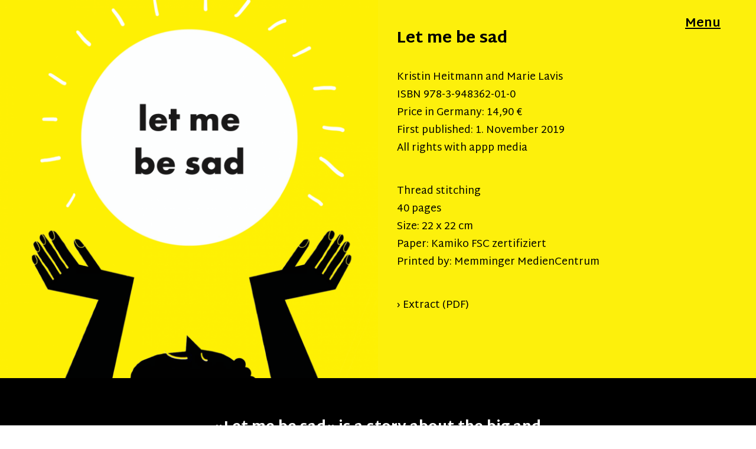

--- FILE ---
content_type: text/html; charset=UTF-8
request_url: http://lassmicheinfachtraurigsein.de/en/
body_size: 6812
content:
<!DOCTYPE html>
<html lang="en-US">
<head>
<meta charset="UTF-8" />
<meta name="viewport" content="width=device-width, initial-scale=1">
<link rel="profile" href="http://gmpg.org/xfn/11">
<link rel="pingback" href="http://lassmicheinfachtraurigsein.de/xmlrpc.php">

<link rel="alternate" hreflang="de" href="http://lassmicheinfachtraurigsein.de" />
<link rel="alternate" hreflang="en" href="http://lassmicheinfachtraurigsein.de/en/" />
<link rel='dns-prefetch' href='//s0.wp.com' />
<link rel='dns-prefetch' href='//fonts.googleapis.com' />
<link rel='dns-prefetch' href='//s.w.org' />
<link rel="alternate" type="application/rss+xml" title="Lass mich einfach traurig sein &raquo; Feed" href="http://lassmicheinfachtraurigsein.de/en/feed/" />
<link rel="alternate" type="application/rss+xml" title="Lass mich einfach traurig sein &raquo; Comments Feed" href="http://lassmicheinfachtraurigsein.de/en/comments/feed/" />
		<script type="text/javascript">
			window._wpemojiSettings = {"baseUrl":"https:\/\/s.w.org\/images\/core\/emoji\/12.0.0-1\/72x72\/","ext":".png","svgUrl":"https:\/\/s.w.org\/images\/core\/emoji\/12.0.0-1\/svg\/","svgExt":".svg","source":{"concatemoji":"http:\/\/lassmicheinfachtraurigsein.de\/wp-includes\/js\/wp-emoji-release.min.js?ver=5.2.23"}};
			!function(e,a,t){var n,r,o,i=a.createElement("canvas"),p=i.getContext&&i.getContext("2d");function s(e,t){var a=String.fromCharCode;p.clearRect(0,0,i.width,i.height),p.fillText(a.apply(this,e),0,0);e=i.toDataURL();return p.clearRect(0,0,i.width,i.height),p.fillText(a.apply(this,t),0,0),e===i.toDataURL()}function c(e){var t=a.createElement("script");t.src=e,t.defer=t.type="text/javascript",a.getElementsByTagName("head")[0].appendChild(t)}for(o=Array("flag","emoji"),t.supports={everything:!0,everythingExceptFlag:!0},r=0;r<o.length;r++)t.supports[o[r]]=function(e){if(!p||!p.fillText)return!1;switch(p.textBaseline="top",p.font="600 32px Arial",e){case"flag":return s([55356,56826,55356,56819],[55356,56826,8203,55356,56819])?!1:!s([55356,57332,56128,56423,56128,56418,56128,56421,56128,56430,56128,56423,56128,56447],[55356,57332,8203,56128,56423,8203,56128,56418,8203,56128,56421,8203,56128,56430,8203,56128,56423,8203,56128,56447]);case"emoji":return!s([55357,56424,55356,57342,8205,55358,56605,8205,55357,56424,55356,57340],[55357,56424,55356,57342,8203,55358,56605,8203,55357,56424,55356,57340])}return!1}(o[r]),t.supports.everything=t.supports.everything&&t.supports[o[r]],"flag"!==o[r]&&(t.supports.everythingExceptFlag=t.supports.everythingExceptFlag&&t.supports[o[r]]);t.supports.everythingExceptFlag=t.supports.everythingExceptFlag&&!t.supports.flag,t.DOMReady=!1,t.readyCallback=function(){t.DOMReady=!0},t.supports.everything||(n=function(){t.readyCallback()},a.addEventListener?(a.addEventListener("DOMContentLoaded",n,!1),e.addEventListener("load",n,!1)):(e.attachEvent("onload",n),a.attachEvent("onreadystatechange",function(){"complete"===a.readyState&&t.readyCallback()})),(n=t.source||{}).concatemoji?c(n.concatemoji):n.wpemoji&&n.twemoji&&(c(n.twemoji),c(n.wpemoji)))}(window,document,window._wpemojiSettings);
		</script>
		<style type="text/css">
img.wp-smiley,
img.emoji {
	display: inline !important;
	border: none !important;
	box-shadow: none !important;
	height: 1em !important;
	width: 1em !important;
	margin: 0 .07em !important;
	vertical-align: -0.1em !important;
	background: none !important;
	padding: 0 !important;
}
</style>
	<link rel='stylesheet' id='wp-block-library-css'  href='http://lassmicheinfachtraurigsein.de/wp-includes/css/dist/block-library/style.min.css?ver=5.2.23' type='text/css' media='all' />
<link rel='stylesheet' id='wp-block-library-theme-css'  href='http://lassmicheinfachtraurigsein.de/wp-includes/css/dist/block-library/theme.min.css?ver=5.2.23' type='text/css' media='all' />
<link rel='stylesheet' id='wpml-legacy-horizontal-list-0-css'  href='//lassmicheinfachtraurigsein.de/wp-content/plugins/sitepress-multilingual-cms/templates/language-switchers/legacy-list-horizontal/style.css?ver=1' type='text/css' media='all' />
<style id='wpml-legacy-horizontal-list-0-inline-css' type='text/css'>
.wpml-ls-statics-footer a {color:#444444;background-color:#ffffff;}.wpml-ls-statics-footer a:hover,.wpml-ls-statics-footer a:focus {color:#000000;background-color:#eeeeee;}.wpml-ls-statics-footer .wpml-ls-current-language>a {color:#444444;background-color:#ffffff;}.wpml-ls-statics-footer .wpml-ls-current-language:hover>a, .wpml-ls-statics-footer .wpml-ls-current-language>a:focus {color:#000000;background-color:#eeeeee;}
</style>
<link rel='stylesheet' id='wpml-legacy-vertical-list-0-css'  href='//lassmicheinfachtraurigsein.de/wp-content/plugins/sitepress-multilingual-cms/templates/language-switchers/legacy-list-vertical/style.css?ver=1' type='text/css' media='all' />
<style id='wpml-legacy-vertical-list-0-inline-css' type='text/css'>
.wpml-ls-current-language > a > span { display: none; }
</style>
<link rel='stylesheet' id='zeitreise-fonts-css'  href='https://fonts.googleapis.com/css?family=Martel+Sans%3A400%2C700%2C800%2C900&#038;subset=latin%2Clatin-ext' type='text/css' media='all' />
<link rel='stylesheet' id='zeitreise-style-css'  href='http://lassmicheinfachtraurigsein.de/wp-content/themes/zeitreise-child/style.css?ver=20151030' type='text/css' media='all' />
<link rel='stylesheet' id='zeitreise-animatecss-css'  href='http://lassmicheinfachtraurigsein.de/wp-content/themes/zeitreise-child/css/animate.min.css?ver=3.4.0' type='text/css' media='all' />
<link rel='stylesheet' id='zeitreise-slick-style-css'  href='http://lassmicheinfachtraurigsein.de/wp-content/themes/zeitreise-child/js/slick/slick.css?ver=5.2.23' type='text/css' media='all' />
<link rel='stylesheet' id='jetpack_css-css'  href='http://lassmicheinfachtraurigsein.de/wp-content/plugins/jetpack/css/jetpack.css?ver=7.9.4' type='text/css' media='all' />
<script type='text/javascript' src='http://lassmicheinfachtraurigsein.de/wp-includes/js/jquery/jquery.js?ver=1.12.4-wp'></script>
<script type='text/javascript' src='http://lassmicheinfachtraurigsein.de/wp-includes/js/jquery/jquery-migrate.min.js?ver=1.4.1'></script>
<script type='text/javascript' src='http://lassmicheinfachtraurigsein.de/wp-content/themes/zeitreise-child/js/pace.min.js?ver=1.0.0'></script>
<script type='text/javascript' src='http://lassmicheinfachtraurigsein.de/wp-content/themes/zeitreise-child/js/jquery.viewportchecker.min.js?ver=1.8.5'></script>
<script type='text/javascript' src='http://lassmicheinfachtraurigsein.de/wp-content/themes/zeitreise-child/js/jquery.waypoints.min.js?ver=4.0.0'></script>
<script type='text/javascript' src='http://lassmicheinfachtraurigsein.de/wp-content/themes/zeitreise-child/js/sticky.min.js?ver=4.0.0'></script>
<script type='text/javascript' src='http://lassmicheinfachtraurigsein.de/wp-content/themes/zeitreise-child/js/slick/slick.min.js?ver=5.2.23'></script>
<link rel='https://api.w.org/' href='http://lassmicheinfachtraurigsein.de/wp-json/' />
<link rel="EditURI" type="application/rsd+xml" title="RSD" href="http://lassmicheinfachtraurigsein.de/xmlrpc.php?rsd" />
<link rel="wlwmanifest" type="application/wlwmanifest+xml" href="http://lassmicheinfachtraurigsein.de/wp-includes/wlwmanifest.xml" /> 
<meta name="generator" content="WordPress 5.2.23" />
<link rel="canonical" href="http://lassmicheinfachtraurigsein.de/en/" />
<link rel='shortlink' href='http://lassmicheinfachtraurigsein.de/en/' />
<link rel="alternate" type="application/json+oembed" href="http://lassmicheinfachtraurigsein.de/wp-json/oembed/1.0/embed?url=http%3A%2F%2Flassmicheinfachtraurigsein.de%2Fen%2F" />
<link rel="alternate" type="text/xml+oembed" href="http://lassmicheinfachtraurigsein.de/wp-json/oembed/1.0/embed?url=http%3A%2F%2Flassmicheinfachtraurigsein.de%2Fen%2F&#038;format=xml" />
<meta name="generator" content="WPML ver:4.3.3 stt:1,3;" />
<style type='text/css'>img#wpstats{display:none}</style>	<style type="text/css">
					
	
			#site-branding,
		#site-branding a,
		.slide-text,
		.slide-text a,
		#overlay-open.header-white {
			color: #fff;
		}
	
	.entry-content a, .widget p a, .textwidget a {color: ;}

		#overlay-wrap, .pace .pace-progress, .testimonials-wrap {background: ;}
	
	</style>
			<style type="text/css" id="zeitreise-header-css">
		
		</style>
	<link rel="icon" href="http://lassmicheinfachtraurigsein.de/wp-content/uploads/2019/11/cropped-Lass-mich-einfach-traurig-sein_Buch-1-32x32.jpg" sizes="32x32" />
<link rel="icon" href="http://lassmicheinfachtraurigsein.de/wp-content/uploads/2019/11/cropped-Lass-mich-einfach-traurig-sein_Buch-1-192x192.jpg" sizes="192x192" />
<link rel="apple-touch-icon-precomposed" href="http://lassmicheinfachtraurigsein.de/wp-content/uploads/2019/11/cropped-Lass-mich-einfach-traurig-sein_Buch-1-180x180.jpg" />
<meta name="msapplication-TileImage" content="http://lassmicheinfachtraurigsein.de/wp-content/uploads/2019/11/cropped-Lass-mich-einfach-traurig-sein_Buch-1-270x270.jpg" />



<title>Let me be sad</title>

</head>

<body class="home page-template page-template-page-templates page-template-front-page page-template-page-templatesfront-page-php page page-id-527 wp-embed-responsive template-front masonry two-columns">

	<div class="load-overlay"></div>

<div id="container">

	<div class="header-wrap">
		<header id="masthead" role="banner">
			<div id="site-branding">
				<div class="title-description-wrap">

										<a href="http://lassmicheinfachtraurigsein.de/en/#main-content-container" class="main-title" rel="home">
						
						
							<a href="http://lassmicheinfachtraurigsein.de/en/" rel="home" class="site-logo"><img src="http://lassmicheinfachtraurigsein.de/wp-content/uploads/2019/11/Lass-mich-einfach-traurig-sein_Buch-1.jpg" width="1132" height="1132" alt=""></a>
						
													<h1 class="site-title">Let me be sad</h1>
						
						
										</a><!-- end .main-title -->
									</div><!-- end .title-description-wrap -->

			</div><!-- end #site-branding -->

		</header><!-- end #masthead -->

					
<div class="header-slider">
	
		
		
		
	</div><!-- end .header-slider -->
		
	</div><!-- end .header-wrap -->

<div id="main-content-container" class="main-content-container">

	
<button id="overlay-open" class="overlay-btn"><span>Menu</span></button>
<div id="overlay-wrap" class="overlay-wrap cf">
	<div class="nav-sidebar-wrap cf">
		<nav id="site-nav" class="main-navigation cf" role="navigation">
			<false id="primary-menu" class="nav-menu"><ul>
<li class="current_page_item"><a href="http://lassmicheinfachtraurigsein.de/en/">Home</a></li><li class="page_item page-item-531"><a href="http://lassmicheinfachtraurigsein.de/en/reviews-news/">Reviews &#038; News</a></li>
<li class="page_item page-item-533"><a href="http://lassmicheinfachtraurigsein.de/en/legal-information/">Legal Information</a></li>
</ul></false>
		</nav><!-- end #site-nav -->
		

	<div id="overlay-widgetarea-one" class="sidebar-overlay widget-area" role="complementary">
		<aside id="icl_lang_sel_widget-2" class="widget widget_icl_lang_sel_widget">
<div class="wpml-ls-sidebars-sidebar-overlay wpml-ls wpml-ls-legacy-list-vertical">
	<ul>

					<li class="wpml-ls-slot-sidebar-overlay wpml-ls-item wpml-ls-item-de wpml-ls-first-item wpml-ls-item-legacy-list-vertical">
				<a href="http://lassmicheinfachtraurigsein.de" class="wpml-ls-link"><span class="wpml-ls-native" lang="de">Deutsch</span></a>
			</li>
					<li class="wpml-ls-slot-sidebar-overlay wpml-ls-item wpml-ls-item-en wpml-ls-current-language wpml-ls-last-item wpml-ls-item-legacy-list-vertical">
				<a href="http://lassmicheinfachtraurigsein.de/en/" class="wpml-ls-link"><span class="wpml-ls-native">English</span></a>
			</li>
		
	</ul>
</div>
</aside>	</div><!-- end #overlay-widgetarea-one -->
	</div><!-- end .nav-sidebar-wrap -->
	<button id="overlay-close" class="overlay-btn"><span>Close</span></button>
</div><!-- end #overlay-wrap -->

<div id="primary" class="site-content" role="main">

	
			


	<div id="front-portfolio" class="front-section cf">

					<h3 class="section-title fadethis">bookinfo Selected Projects</h3>
		
		<div class="portfolio-wrap">
					<div id="post-542" class="cf post-542 jetpack-portfolio type-jetpack-portfolio status-publish has-post-thumbnail hentry jetpack-portfolio-type-book_info">
				<div class="portfolio-thumbnail fadethis">
					<img width="1320" height="1320" src="http://lassmicheinfachtraurigsein.de/wp-content/uploads/2019/11/Let-me-be-sad-1320x1320.png" class="attachment-zeitreise-portfolio size-zeitreise-portfolio wp-post-image" alt="Let me be sad" srcset="http://lassmicheinfachtraurigsein.de/wp-content/uploads/2019/11/Let-me-be-sad-1320x1320.png 1320w, http://lassmicheinfachtraurigsein.de/wp-content/uploads/2019/11/Let-me-be-sad-150x150.png 150w, http://lassmicheinfachtraurigsein.de/wp-content/uploads/2019/11/Let-me-be-sad-300x300.png 300w, http://lassmicheinfachtraurigsein.de/wp-content/uploads/2019/11/Let-me-be-sad-768x768.png 768w, http://lassmicheinfachtraurigsein.de/wp-content/uploads/2019/11/Let-me-be-sad-1024x1024.png 1024w, http://lassmicheinfachtraurigsein.de/wp-content/uploads/2019/11/Let-me-be-sad-975x975.png 975w, http://lassmicheinfachtraurigsein.de/wp-content/uploads/2019/11/Let-me-be-sad-50x50.png 50w, http://lassmicheinfachtraurigsein.de/wp-content/uploads/2019/11/Let-me-be-sad.png 1367w" sizes="(max-width: 1320px) 100vw, 1320px" />				</div><!-- end .entry-thumbnail -->
				<header class="portfolio-header">
					<h2 class="portfolio-title">Let me be sad</h2>					
							
					<p style="text-align: left;">Kristin Heitmann and Marie Lavis<br />
ISBN 978-3-948362-01-0<br />
Price in Germany: 14,90 €<br />
First published: 1. November 2019<br />
All rights with appp media</p>
<p style="text-align: left;">Thread stitching<br />
40 pages<br />
Size: 22 x 22 cm<br />
Paper: Kamiko FSC zertifiziert<br />
Printed by: Memminger MedienCentrum</p>
<p style="text-align: left;"><a href="/wp-content/uploads/2019/11/Let-me-be-sad_extract.pdf" target="_blank" rel="noopener noreferrer">Extract (PDF)</a></p>

				</header>
			</div><!-- #post-## -->
							</div><!-- .portfolio-wrap -->

			</div><!-- end #front-portfolio -->

	

	
			


	<div id="front-testimonials" class="front-section cf">
		
					<h3 class="section-title">Testimonials</h3>
		
		<div class="testimonials-wrap">
			<div class="slider-container">
								<div id="post-548" class="post-548 jetpack-testimonial type-jetpack-testimonial status-publish hentry">
					<div class="testimonial-content">
						<p>»Let me be sad« is a story about the big and sometimes overwhelming feeling of sadness.  It is a story written with the intention of helping children to acknowledge, organize and put words to their sadness in an effort to help them cope when they find themselves feeling this emotion.</p>
<p>The story follows its main character through their expression of sadness and culminates in a hopeful message that, in time, and with the space to feel, things will be easier one day.  Although »Let me be sad« is a children&#8217;s book, the message, combined with its powerful illustrations, is sure to resonate with the hearts and minds of adults.</p>
<p>»Let me be sad« was first published in November 2019 both in English and German. The title of the German version is »Lass mich einfach traurig sein«.<br />
If you are interested in a free book for review please get in touch. We might not be able to cover the shipping costs, depending on where you are located.</p>
					</div>
									</div><!-- #post-## -->
										</div><!-- end .slider-container -->
		</div><!-- end .testimonials-wrap -->

	</div><!-- end #front-testimonials -->

		
	

	<div id="front-blog" class="front-section cf">
	
		 

					<h3 class="section-title fadethis">Reviews &#038; News</h3>
		
			
			


	<div id="front-portfolio" class="front-section cf">

					<h3 class="section-title fadethis">Selected Projects</h3>
		
		<div class="portfolio-wrap">
					<div id="post-536" class="cf post-536 jetpack-portfolio type-jetpack-portfolio status-publish has-post-thumbnail hentry jetpack-portfolio-type-authors">
				<div class="portfolio-thumbnail fadethis">
					<img width="1320" height="1320" src="http://lassmicheinfachtraurigsein.de/wp-content/uploads/2019/11/Kristin-Heitmann_2-1-1320x1320.jpg" class="attachment-zeitreise-portfolio size-zeitreise-portfolio wp-post-image" alt="Let me be sad – Author Kristin Heitmann" srcset="http://lassmicheinfachtraurigsein.de/wp-content/uploads/2019/11/Kristin-Heitmann_2-1.jpg 1320w, http://lassmicheinfachtraurigsein.de/wp-content/uploads/2019/11/Kristin-Heitmann_2-1-150x150.jpg 150w, http://lassmicheinfachtraurigsein.de/wp-content/uploads/2019/11/Kristin-Heitmann_2-1-300x300.jpg 300w, http://lassmicheinfachtraurigsein.de/wp-content/uploads/2019/11/Kristin-Heitmann_2-1-768x768.jpg 768w, http://lassmicheinfachtraurigsein.de/wp-content/uploads/2019/11/Kristin-Heitmann_2-1-1024x1024.jpg 1024w, http://lassmicheinfachtraurigsein.de/wp-content/uploads/2019/11/Kristin-Heitmann_2-1-975x975.jpg 975w, http://lassmicheinfachtraurigsein.de/wp-content/uploads/2019/11/Kristin-Heitmann_2-1-50x50.jpg 50w" sizes="(max-width: 1320px) 100vw, 1320px" />				</div><!-- end .entry-thumbnail -->
				<header class="portfolio-header">
					<h2 class="portfolio-title">Kristin Heitmann</h2>							
					<p class="p1"><span class="s1">Kristin is working as an author, app publisher and primary school teacher. Her passion are children, education and emotional growth in the context of digital or not.</span></p>
<p class="p1"><span class="s1">»Let me be sad« is her first book. After 8 years in the app business as founder and owner of a kids app publishing company she moves to traditional publishing on paper.</span></p>

				</header>
			</div><!-- #post-## -->
								<div id="post-538" class="cf post-538 jetpack-portfolio type-jetpack-portfolio status-publish has-post-thumbnail hentry jetpack-portfolio-type-authors">
				<div class="portfolio-thumbnail fadethis">
					<img width="1320" height="1320" src="http://lassmicheinfachtraurigsein.de/wp-content/uploads/2019/11/Marie-Lavis_2-2-1320x1320.jpg" class="attachment-zeitreise-portfolio size-zeitreise-portfolio wp-post-image" alt="Let me be sad – Illustrator Marie Lavis" srcset="http://lassmicheinfachtraurigsein.de/wp-content/uploads/2019/11/Marie-Lavis_2-2.jpg 1320w, http://lassmicheinfachtraurigsein.de/wp-content/uploads/2019/11/Marie-Lavis_2-2-150x150.jpg 150w, http://lassmicheinfachtraurigsein.de/wp-content/uploads/2019/11/Marie-Lavis_2-2-300x300.jpg 300w, http://lassmicheinfachtraurigsein.de/wp-content/uploads/2019/11/Marie-Lavis_2-2-768x768.jpg 768w, http://lassmicheinfachtraurigsein.de/wp-content/uploads/2019/11/Marie-Lavis_2-2-1024x1024.jpg 1024w, http://lassmicheinfachtraurigsein.de/wp-content/uploads/2019/11/Marie-Lavis_2-2-975x975.jpg 975w, http://lassmicheinfachtraurigsein.de/wp-content/uploads/2019/11/Marie-Lavis_2-2-50x50.jpg 50w" sizes="(max-width: 1320px) 100vw, 1320px" />				</div><!-- end .entry-thumbnail -->
				<header class="portfolio-header">
					<h2 class="portfolio-title">Marie Lavis</h2>							
					<p>Being French and Belgian, Marie spent one year at the Atelier de Sèvres (Paris) before graduating from HEAD school (Geneva) in visual communication in July 2018.</p>
<p>She now works as freelancer, mainly as an illustrator and animated films director. Her projects are diversified: children books, animated video clips, posters, murals, exhibitions …</p>
<p>She works as much as possible with the music field, through animated videoclips, festival posters, editorial illustration for jazz magazines etc. since this is one of her biggest passions, source of inspiration, and freedom space.</p>

				</header>
			</div><!-- #post-## -->
							</div><!-- .portfolio-wrap -->

			</div><!-- end #front-portfolio -->

	
</div><!-- end #primary -->


<footer id="colophon" class="site-footer cf">

	<div class="footer-wrap">

		

						<nav id="footer-social-nav" role="navigation">
					<ul id="menu-footer-social-links" class="menu"><li id="menu-item-508" class="menu-item menu-item-type-custom menu-item-object-custom menu-item-508"><a href="https://www.facebook.com/apppmedia/">Facebook</a></li>
<li id="menu-item-510" class="menu-item menu-item-type-custom menu-item-object-custom menu-item-510"><a href="https://www.instagram.com/apppmedia/">Instagram</a></li>
<li id="menu-item-511" class="menu-item menu-item-type-custom menu-item-object-custom menu-item-511"><a href="https://twitter.com/apppmedia">Twitter</a></li>
</ul>				</nav><!-- end #footer-social -->
			
		<div id="site-info">
		<!--
			<ul class="credit" role="contentinfo">
								<li class="copyright">&copy; 2025 <a href="http://lassmicheinfachtraurigsein.de/en/">Lass mich einfach traurig sein</a></li>
								<li class="wp-credit">Powered by <a href="https://wordpress.org/" >WordPress</a></li>
				<li class="theme-author">Theme: Zeitreise by <a href="https://www.elmastudio.de/en/" rel="designer">Elmastudio</a></li>
							</ul>
			-->
			<!-- end .credit -->
		</div><!-- end #site-info -->

	</div><!-- end .footer-wrap -->

</footer><!-- end #colophon -->
</div><!-- end .main-content-container -->
</div><!-- end #container -->


<div class="wpml-ls-statics-footer wpml-ls wpml-ls-legacy-list-horizontal">
	<ul><li class="wpml-ls-slot-footer wpml-ls-item wpml-ls-item-de wpml-ls-first-item wpml-ls-item-legacy-list-horizontal">
				<a href="http://lassmicheinfachtraurigsein.de" class="wpml-ls-link"><span class="wpml-ls-native" lang="de">Deutsch</span></a>
			</li><li class="wpml-ls-slot-footer wpml-ls-item wpml-ls-item-en wpml-ls-current-language wpml-ls-last-item wpml-ls-item-legacy-list-horizontal">
				<a href="http://lassmicheinfachtraurigsein.de/en/" class="wpml-ls-link"><span class="wpml-ls-native">English</span></a>
			</li></ul>
</div>
<script type='text/javascript' src='https://s0.wp.com/wp-content/js/devicepx-jetpack.js?ver=202549'></script>
<script type='text/javascript'>
/* <![CDATA[ */
var screenReaderText = {"expand":"<span class=\"screen-reader-text\">expand child menu<\/span>","collapse":"<span class=\"screen-reader-text\">collapse child menu<\/span>"};
/* ]]> */
</script>
<script type='text/javascript' src='http://lassmicheinfachtraurigsein.de/wp-content/themes/zeitreise-child/js/functions.js?ver=20150704'></script>
<script type='text/javascript' src='http://lassmicheinfachtraurigsein.de/wp-includes/js/imagesloaded.min.js?ver=3.2.0'></script>
<script type='text/javascript' src='http://lassmicheinfachtraurigsein.de/wp-includes/js/masonry.min.js?ver=3.3.2'></script>
<script type='text/javascript' src='http://lassmicheinfachtraurigsein.de/wp-content/themes/zeitreise-child/js/portfolio.js?ver=20151015'></script>
<script type='text/javascript' src='http://lassmicheinfachtraurigsein.de/wp-includes/js/wp-embed.min.js?ver=5.2.23'></script>
<script type='text/javascript' src='https://stats.wp.com/e-202549.js' async='async' defer='defer'></script>
<script type='text/javascript'>
	_stq = window._stq || [];
	_stq.push([ 'view', {v:'ext',j:'1:7.9.4',blog:'168884333',post:'527',tz:'1',srv:'lassmicheinfachtraurigsein.de'} ]);
	_stq.push([ 'clickTrackerInit', '168884333', '527' ]);
</script>

</body>
</html>


--- FILE ---
content_type: text/css
request_url: http://lassmicheinfachtraurigsein.de/wp-content/themes/zeitreise-child/overrides.css
body_size: 2667
content:
body {
	font-size: 1.1rem !important;
}

.home #site-branding {
	height: 0;
	margin: 0;
	padding: 0;
	line-height: 0;
}

#overlay-wrap {
	opacity: .9;
}

#overlay-open, #overlay-close {
	top: 60px;
}

#overlay-widgetarea-one {
	clear: both;
	padding-top: 4rem;
}

.front-section a:before, .footer-wrap a:before {		
    content: "› ";
}

.front-section#front-portfolio {
	padding-bottom: 0;
}

.home .portfolio-wrap .portfolio-header {
	background: rgb(253, 240, 12);
	padding: 2rem 2rem 1rem 2rem;
	line-height: 1.75;
}

.portfolio-wrap .jetpack-portfolio-type-authors .portfolio-header {
	padding-top: 0;
}

.home .portfolio-header {
	padding: 5rem 2rem 0 2rem;
	background: rgb(253, 240, 12);
}

 /* Marie */
.home #post-377 .portfolio-header, .home #post-538 .portfolio-header {
	color: white;
	background: black;
}

.home .portfolio-header h2.portfolio-title {
	margin: 0;
	margin-bottom: 2rem;
	padding: 0;
	font-size: 150%;
	text-align: left;
	text-decoration: none !important;
}

#front-portfolio h3.section-title, #front-testimonials h3.section-title {
	display: none;
}

#front-blog article.post {
	padding-bottom: 2rem;
}

.home #front-testimonials {
	padding-bottom: 2rem;
}

.home #front-testimonials .testimonials-wrap  {
	padding: 0;
	padding: 4rem 0 0 0rem;
	background: black;
	background-image: none;
}

.testimonials-wrap .testimonial-content p {
	font-size: 1.0rem;
	line-height: 2.0rem;
}

.testimonials-wrap  .slider-container {
	padding-top: 0;
}

.footer-wrap #menu-footer-social-links {
	margin-top: 2rem;
	font-size: 1.1rem;
}

@media screen and (min-width: 767px) {

	body.blog #container {
		background: white url("/wp-content/uploads/2019/11/jumper_white.png") right 38% no-repeat;
	}


	#overlay-wrap {
		width: auto !important;
		right: 0 !important;
		padding-left: 60px !important;
	}

	.home .portfolio-wrap .portfolio-header {
		padding-top: 3rem;
	}
	
	.home .portfolio-wrap .jetpack-portfolio-type-authors {
		padding-top: 0;
	}
	
	.home .portfolio-wrap .jetpack-portfolio-type-authors .portfolio-header {
		padding-top: 8rem;
	}
	
	.home #post-377 .portfolio-header, .home #post-538 .portfolio-header {
		text-align: right;
	}
	
	.home #post-377 .portfolio-header h2.portfolio-title, .home #post-538 .portfolio-header h2.portfolio-title {
		text-align: right;
	}

	.home #front-testimonials .testimonials-wrap {
		background: black url("/wp-content/uploads/2019/11/jumper_black.png") right 38% no-repeat;
	}
	
	.testimonials-wrap .testimonial-content {
		width: 52%;
	}
	
	.testimonials-wrap .testimonial-content p {
		font-size: 1.5rem !important;
		line-height: 2.5rem !important;
	}
	
}

.excerpt {
	float: none !important;
}